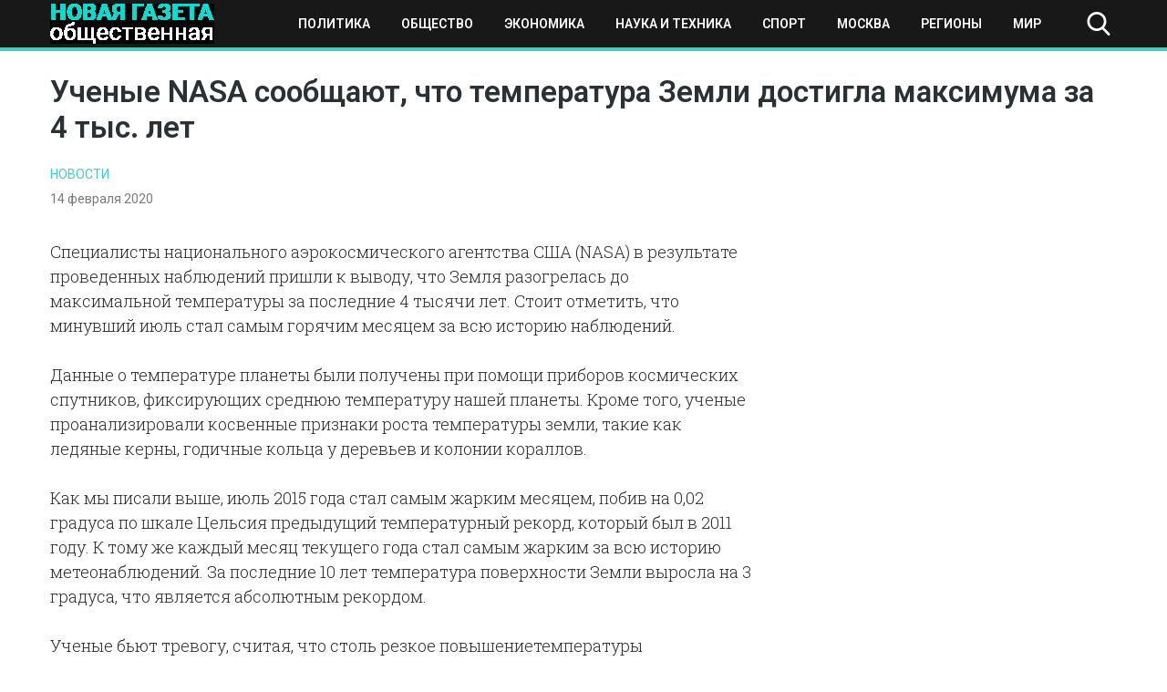

--- FILE ---
content_type: text/html; charset=UTF-8
request_url: https://novayagazeta-ug.ru/uchenye-nasa-soobschajut-chto-temperatura-zemli-dostigla-maksimuma-za-4-tys-let/
body_size: 10229
content:
<!doctype html>
<html lang="ru-RU">
<head>
    <meta name="google-site-verification" content="q2nrrHalnF2XchYigPJoD04yqLnYqs2G7SKy5VVSEAs" />
	<meta charset="UTF-8">
	<meta name="viewport" content="width=device-width, initial-scale=1">
	<link rel="profile" href="https://gmpg.org/xfn/11">
    <meta name="yandex-verification" content="1096f869e0e979bd" />
	<meta name='robots' content='index, follow, max-image-preview:large, max-snippet:-1, max-video-preview:-1' />
	<style>img:is([sizes="auto" i], [sizes^="auto," i]) { contain-intrinsic-size: 3000px 1500px }</style>
	
	<!-- This site is optimized with the Yoast SEO plugin v25.3.1 - https://yoast.com/wordpress/plugins/seo/ -->
	<title>Ученые NASA сообщают, что температура Земли достигла максимума за 4 тыс. лет - Новая общественная газета</title>
	<link rel="canonical" href="https://novayagazeta-ug.ru/uchenye-nasa-soobschajut-chto-temperatura-zemli-dostigla-maksimuma-za-4-tys-let/" />
	<meta property="og:locale" content="ru_RU" />
	<meta property="og:type" content="article" />
	<meta property="og:title" content="Ученые NASA сообщают, что температура Земли достигла максимума за 4 тыс. лет - Новая общественная газета" />
	<meta property="og:description" content="Специалисты национального аэрокосмического агентства США (NASA) в результате проведенных наблюдений пришли к выводу, что Земля разогрелась до максимальной температуры за..." />
	<meta property="og:url" content="https://novayagazeta-ug.ru/uchenye-nasa-soobschajut-chto-temperatura-zemli-dostigla-maksimuma-za-4-tys-let/" />
	<meta property="og:site_name" content="Новая общественная газета" />
	<meta property="article:published_time" content="2020-02-14T20:17:35+00:00" />
	<meta property="article:modified_time" content="2020-02-15T10:03:26+00:00" />
	<meta name="author" content="ng-admin" />
	<meta name="twitter:card" content="summary_large_image" />
	<meta name="twitter:label1" content="Написано автором" />
	<meta name="twitter:data1" content="ng-admin" />
	<script type="application/ld+json" class="yoast-schema-graph">{"@context":"https://schema.org","@graph":[{"@type":"Article","@id":"https://novayagazeta-ug.ru/uchenye-nasa-soobschajut-chto-temperatura-zemli-dostigla-maksimuma-za-4-tys-let/#article","isPartOf":{"@id":"https://novayagazeta-ug.ru/uchenye-nasa-soobschajut-chto-temperatura-zemli-dostigla-maksimuma-za-4-tys-let/"},"author":{"name":"ng-admin","@id":"https://novayagazeta-ug.ru/#/schema/person/dcc9bd79b71e22d1228c56f28c45b1f3"},"headline":"Ученые NASA сообщают, что температура Земли достигла максимума за 4 тыс. лет","datePublished":"2020-02-14T20:17:35+00:00","dateModified":"2020-02-15T10:03:26+00:00","mainEntityOfPage":{"@id":"https://novayagazeta-ug.ru/uchenye-nasa-soobschajut-chto-temperatura-zemli-dostigla-maksimuma-za-4-tys-let/"},"wordCount":195,"publisher":{"@id":"https://novayagazeta-ug.ru/#organization"},"articleSection":["Новости"],"inLanguage":"ru-RU"},{"@type":"WebPage","@id":"https://novayagazeta-ug.ru/uchenye-nasa-soobschajut-chto-temperatura-zemli-dostigla-maksimuma-za-4-tys-let/","url":"https://novayagazeta-ug.ru/uchenye-nasa-soobschajut-chto-temperatura-zemli-dostigla-maksimuma-za-4-tys-let/","name":"Ученые NASA сообщают, что температура Земли достигла максимума за 4 тыс. лет - Новая общественная газета","isPartOf":{"@id":"https://novayagazeta-ug.ru/#website"},"datePublished":"2020-02-14T20:17:35+00:00","dateModified":"2020-02-15T10:03:26+00:00","breadcrumb":{"@id":"https://novayagazeta-ug.ru/uchenye-nasa-soobschajut-chto-temperatura-zemli-dostigla-maksimuma-za-4-tys-let/#breadcrumb"},"inLanguage":"ru-RU","potentialAction":[{"@type":"ReadAction","target":["https://novayagazeta-ug.ru/uchenye-nasa-soobschajut-chto-temperatura-zemli-dostigla-maksimuma-za-4-tys-let/"]}]},{"@type":"BreadcrumbList","@id":"https://novayagazeta-ug.ru/uchenye-nasa-soobschajut-chto-temperatura-zemli-dostigla-maksimuma-za-4-tys-let/#breadcrumb","itemListElement":[{"@type":"ListItem","position":1,"name":"Главная страница","item":"https://novayagazeta-ug.ru/"},{"@type":"ListItem","position":2,"name":"Новости","item":"https://novayagazeta-ug.ru/news/"},{"@type":"ListItem","position":3,"name":"Ученые NASA сообщают, что температура Земли достигла максимума за 4 тыс. лет"}]},{"@type":"WebSite","@id":"https://novayagazeta-ug.ru/#website","url":"https://novayagazeta-ug.ru/","name":"Новая общественная газета","description":"новости, события, происшествия","publisher":{"@id":"https://novayagazeta-ug.ru/#organization"},"potentialAction":[{"@type":"SearchAction","target":{"@type":"EntryPoint","urlTemplate":"https://novayagazeta-ug.ru/?s={search_term_string}"},"query-input":{"@type":"PropertyValueSpecification","valueRequired":true,"valueName":"search_term_string"}}],"inLanguage":"ru-RU"},{"@type":"Organization","@id":"https://novayagazeta-ug.ru/#organization","name":"ЮГ - новая общественная газета","url":"https://novayagazeta-ug.ru/","logo":{"@type":"ImageObject","inLanguage":"ru-RU","@id":"https://novayagazeta-ug.ru/#/schema/logo/image/","url":"https://novayagazeta-ug.ru/wp-content/uploads/2020/08/logo.png","contentUrl":"https://novayagazeta-ug.ru/wp-content/uploads/2020/08/logo.png","width":180,"height":44,"caption":"ЮГ - новая общественная газета"},"image":{"@id":"https://novayagazeta-ug.ru/#/schema/logo/image/"}},{"@type":"Person","@id":"https://novayagazeta-ug.ru/#/schema/person/dcc9bd79b71e22d1228c56f28c45b1f3","name":"ng-admin","image":{"@type":"ImageObject","inLanguage":"ru-RU","@id":"https://novayagazeta-ug.ru/#/schema/person/image/","url":"https://secure.gravatar.com/avatar/cfb435dba2b5592cc3df3bf618327ddb8e7bd68196171bc691a80570fb76b118?s=96&d=mm&r=g","contentUrl":"https://secure.gravatar.com/avatar/cfb435dba2b5592cc3df3bf618327ddb8e7bd68196171bc691a80570fb76b118?s=96&d=mm&r=g","caption":"ng-admin"},"url":"https://novayagazeta-ug.ru/author/ng-admin/"}]}</script>
	<!-- / Yoast SEO plugin. -->


<link rel="alternate" type="application/rss+xml" title="Новая общественная газета &raquo; Лента" href="https://novayagazeta-ug.ru/feed/" />
<link rel="alternate" type="application/rss+xml" title="Новая общественная газета &raquo; Лента комментариев" href="https://novayagazeta-ug.ru/comments/feed/" />
<script type="text/javascript">
/* <![CDATA[ */
window._wpemojiSettings = {"baseUrl":"https:\/\/s.w.org\/images\/core\/emoji\/16.0.1\/72x72\/","ext":".png","svgUrl":"https:\/\/s.w.org\/images\/core\/emoji\/16.0.1\/svg\/","svgExt":".svg","source":{"concatemoji":"https:\/\/novayagazeta-ug.ru\/wp-includes\/js\/wp-emoji-release.min.js?ver=6.8.3"}};
/*! This file is auto-generated */
!function(s,n){var o,i,e;function c(e){try{var t={supportTests:e,timestamp:(new Date).valueOf()};sessionStorage.setItem(o,JSON.stringify(t))}catch(e){}}function p(e,t,n){e.clearRect(0,0,e.canvas.width,e.canvas.height),e.fillText(t,0,0);var t=new Uint32Array(e.getImageData(0,0,e.canvas.width,e.canvas.height).data),a=(e.clearRect(0,0,e.canvas.width,e.canvas.height),e.fillText(n,0,0),new Uint32Array(e.getImageData(0,0,e.canvas.width,e.canvas.height).data));return t.every(function(e,t){return e===a[t]})}function u(e,t){e.clearRect(0,0,e.canvas.width,e.canvas.height),e.fillText(t,0,0);for(var n=e.getImageData(16,16,1,1),a=0;a<n.data.length;a++)if(0!==n.data[a])return!1;return!0}function f(e,t,n,a){switch(t){case"flag":return n(e,"\ud83c\udff3\ufe0f\u200d\u26a7\ufe0f","\ud83c\udff3\ufe0f\u200b\u26a7\ufe0f")?!1:!n(e,"\ud83c\udde8\ud83c\uddf6","\ud83c\udde8\u200b\ud83c\uddf6")&&!n(e,"\ud83c\udff4\udb40\udc67\udb40\udc62\udb40\udc65\udb40\udc6e\udb40\udc67\udb40\udc7f","\ud83c\udff4\u200b\udb40\udc67\u200b\udb40\udc62\u200b\udb40\udc65\u200b\udb40\udc6e\u200b\udb40\udc67\u200b\udb40\udc7f");case"emoji":return!a(e,"\ud83e\udedf")}return!1}function g(e,t,n,a){var r="undefined"!=typeof WorkerGlobalScope&&self instanceof WorkerGlobalScope?new OffscreenCanvas(300,150):s.createElement("canvas"),o=r.getContext("2d",{willReadFrequently:!0}),i=(o.textBaseline="top",o.font="600 32px Arial",{});return e.forEach(function(e){i[e]=t(o,e,n,a)}),i}function t(e){var t=s.createElement("script");t.src=e,t.defer=!0,s.head.appendChild(t)}"undefined"!=typeof Promise&&(o="wpEmojiSettingsSupports",i=["flag","emoji"],n.supports={everything:!0,everythingExceptFlag:!0},e=new Promise(function(e){s.addEventListener("DOMContentLoaded",e,{once:!0})}),new Promise(function(t){var n=function(){try{var e=JSON.parse(sessionStorage.getItem(o));if("object"==typeof e&&"number"==typeof e.timestamp&&(new Date).valueOf()<e.timestamp+604800&&"object"==typeof e.supportTests)return e.supportTests}catch(e){}return null}();if(!n){if("undefined"!=typeof Worker&&"undefined"!=typeof OffscreenCanvas&&"undefined"!=typeof URL&&URL.createObjectURL&&"undefined"!=typeof Blob)try{var e="postMessage("+g.toString()+"("+[JSON.stringify(i),f.toString(),p.toString(),u.toString()].join(",")+"));",a=new Blob([e],{type:"text/javascript"}),r=new Worker(URL.createObjectURL(a),{name:"wpTestEmojiSupports"});return void(r.onmessage=function(e){c(n=e.data),r.terminate(),t(n)})}catch(e){}c(n=g(i,f,p,u))}t(n)}).then(function(e){for(var t in e)n.supports[t]=e[t],n.supports.everything=n.supports.everything&&n.supports[t],"flag"!==t&&(n.supports.everythingExceptFlag=n.supports.everythingExceptFlag&&n.supports[t]);n.supports.everythingExceptFlag=n.supports.everythingExceptFlag&&!n.supports.flag,n.DOMReady=!1,n.readyCallback=function(){n.DOMReady=!0}}).then(function(){return e}).then(function(){var e;n.supports.everything||(n.readyCallback(),(e=n.source||{}).concatemoji?t(e.concatemoji):e.wpemoji&&e.twemoji&&(t(e.twemoji),t(e.wpemoji)))}))}((window,document),window._wpemojiSettings);
/* ]]> */
</script>
<style id='wp-emoji-styles-inline-css' type='text/css'>

	img.wp-smiley, img.emoji {
		display: inline !important;
		border: none !important;
		box-shadow: none !important;
		height: 1em !important;
		width: 1em !important;
		margin: 0 0.07em !important;
		vertical-align: -0.1em !important;
		background: none !important;
		padding: 0 !important;
	}
</style>
<link rel='stylesheet' id='wp-block-library-css' href='https://novayagazeta-ug.ru/wp-includes/css/dist/block-library/style.min.css?ver=6.8.3' type='text/css' media='all' />
<style id='classic-theme-styles-inline-css' type='text/css'>
/*! This file is auto-generated */
.wp-block-button__link{color:#fff;background-color:#32373c;border-radius:9999px;box-shadow:none;text-decoration:none;padding:calc(.667em + 2px) calc(1.333em + 2px);font-size:1.125em}.wp-block-file__button{background:#32373c;color:#fff;text-decoration:none}
</style>
<style id='global-styles-inline-css' type='text/css'>
:root{--wp--preset--aspect-ratio--square: 1;--wp--preset--aspect-ratio--4-3: 4/3;--wp--preset--aspect-ratio--3-4: 3/4;--wp--preset--aspect-ratio--3-2: 3/2;--wp--preset--aspect-ratio--2-3: 2/3;--wp--preset--aspect-ratio--16-9: 16/9;--wp--preset--aspect-ratio--9-16: 9/16;--wp--preset--color--black: #000000;--wp--preset--color--cyan-bluish-gray: #abb8c3;--wp--preset--color--white: #ffffff;--wp--preset--color--pale-pink: #f78da7;--wp--preset--color--vivid-red: #cf2e2e;--wp--preset--color--luminous-vivid-orange: #ff6900;--wp--preset--color--luminous-vivid-amber: #fcb900;--wp--preset--color--light-green-cyan: #7bdcb5;--wp--preset--color--vivid-green-cyan: #00d084;--wp--preset--color--pale-cyan-blue: #8ed1fc;--wp--preset--color--vivid-cyan-blue: #0693e3;--wp--preset--color--vivid-purple: #9b51e0;--wp--preset--gradient--vivid-cyan-blue-to-vivid-purple: linear-gradient(135deg,rgba(6,147,227,1) 0%,rgb(155,81,224) 100%);--wp--preset--gradient--light-green-cyan-to-vivid-green-cyan: linear-gradient(135deg,rgb(122,220,180) 0%,rgb(0,208,130) 100%);--wp--preset--gradient--luminous-vivid-amber-to-luminous-vivid-orange: linear-gradient(135deg,rgba(252,185,0,1) 0%,rgba(255,105,0,1) 100%);--wp--preset--gradient--luminous-vivid-orange-to-vivid-red: linear-gradient(135deg,rgba(255,105,0,1) 0%,rgb(207,46,46) 100%);--wp--preset--gradient--very-light-gray-to-cyan-bluish-gray: linear-gradient(135deg,rgb(238,238,238) 0%,rgb(169,184,195) 100%);--wp--preset--gradient--cool-to-warm-spectrum: linear-gradient(135deg,rgb(74,234,220) 0%,rgb(151,120,209) 20%,rgb(207,42,186) 40%,rgb(238,44,130) 60%,rgb(251,105,98) 80%,rgb(254,248,76) 100%);--wp--preset--gradient--blush-light-purple: linear-gradient(135deg,rgb(255,206,236) 0%,rgb(152,150,240) 100%);--wp--preset--gradient--blush-bordeaux: linear-gradient(135deg,rgb(254,205,165) 0%,rgb(254,45,45) 50%,rgb(107,0,62) 100%);--wp--preset--gradient--luminous-dusk: linear-gradient(135deg,rgb(255,203,112) 0%,rgb(199,81,192) 50%,rgb(65,88,208) 100%);--wp--preset--gradient--pale-ocean: linear-gradient(135deg,rgb(255,245,203) 0%,rgb(182,227,212) 50%,rgb(51,167,181) 100%);--wp--preset--gradient--electric-grass: linear-gradient(135deg,rgb(202,248,128) 0%,rgb(113,206,126) 100%);--wp--preset--gradient--midnight: linear-gradient(135deg,rgb(2,3,129) 0%,rgb(40,116,252) 100%);--wp--preset--font-size--small: 13px;--wp--preset--font-size--medium: 20px;--wp--preset--font-size--large: 36px;--wp--preset--font-size--x-large: 42px;--wp--preset--spacing--20: 0.44rem;--wp--preset--spacing--30: 0.67rem;--wp--preset--spacing--40: 1rem;--wp--preset--spacing--50: 1.5rem;--wp--preset--spacing--60: 2.25rem;--wp--preset--spacing--70: 3.38rem;--wp--preset--spacing--80: 5.06rem;--wp--preset--shadow--natural: 6px 6px 9px rgba(0, 0, 0, 0.2);--wp--preset--shadow--deep: 12px 12px 50px rgba(0, 0, 0, 0.4);--wp--preset--shadow--sharp: 6px 6px 0px rgba(0, 0, 0, 0.2);--wp--preset--shadow--outlined: 6px 6px 0px -3px rgba(255, 255, 255, 1), 6px 6px rgba(0, 0, 0, 1);--wp--preset--shadow--crisp: 6px 6px 0px rgba(0, 0, 0, 1);}:where(.is-layout-flex){gap: 0.5em;}:where(.is-layout-grid){gap: 0.5em;}body .is-layout-flex{display: flex;}.is-layout-flex{flex-wrap: wrap;align-items: center;}.is-layout-flex > :is(*, div){margin: 0;}body .is-layout-grid{display: grid;}.is-layout-grid > :is(*, div){margin: 0;}:where(.wp-block-columns.is-layout-flex){gap: 2em;}:where(.wp-block-columns.is-layout-grid){gap: 2em;}:where(.wp-block-post-template.is-layout-flex){gap: 1.25em;}:where(.wp-block-post-template.is-layout-grid){gap: 1.25em;}.has-black-color{color: var(--wp--preset--color--black) !important;}.has-cyan-bluish-gray-color{color: var(--wp--preset--color--cyan-bluish-gray) !important;}.has-white-color{color: var(--wp--preset--color--white) !important;}.has-pale-pink-color{color: var(--wp--preset--color--pale-pink) !important;}.has-vivid-red-color{color: var(--wp--preset--color--vivid-red) !important;}.has-luminous-vivid-orange-color{color: var(--wp--preset--color--luminous-vivid-orange) !important;}.has-luminous-vivid-amber-color{color: var(--wp--preset--color--luminous-vivid-amber) !important;}.has-light-green-cyan-color{color: var(--wp--preset--color--light-green-cyan) !important;}.has-vivid-green-cyan-color{color: var(--wp--preset--color--vivid-green-cyan) !important;}.has-pale-cyan-blue-color{color: var(--wp--preset--color--pale-cyan-blue) !important;}.has-vivid-cyan-blue-color{color: var(--wp--preset--color--vivid-cyan-blue) !important;}.has-vivid-purple-color{color: var(--wp--preset--color--vivid-purple) !important;}.has-black-background-color{background-color: var(--wp--preset--color--black) !important;}.has-cyan-bluish-gray-background-color{background-color: var(--wp--preset--color--cyan-bluish-gray) !important;}.has-white-background-color{background-color: var(--wp--preset--color--white) !important;}.has-pale-pink-background-color{background-color: var(--wp--preset--color--pale-pink) !important;}.has-vivid-red-background-color{background-color: var(--wp--preset--color--vivid-red) !important;}.has-luminous-vivid-orange-background-color{background-color: var(--wp--preset--color--luminous-vivid-orange) !important;}.has-luminous-vivid-amber-background-color{background-color: var(--wp--preset--color--luminous-vivid-amber) !important;}.has-light-green-cyan-background-color{background-color: var(--wp--preset--color--light-green-cyan) !important;}.has-vivid-green-cyan-background-color{background-color: var(--wp--preset--color--vivid-green-cyan) !important;}.has-pale-cyan-blue-background-color{background-color: var(--wp--preset--color--pale-cyan-blue) !important;}.has-vivid-cyan-blue-background-color{background-color: var(--wp--preset--color--vivid-cyan-blue) !important;}.has-vivid-purple-background-color{background-color: var(--wp--preset--color--vivid-purple) !important;}.has-black-border-color{border-color: var(--wp--preset--color--black) !important;}.has-cyan-bluish-gray-border-color{border-color: var(--wp--preset--color--cyan-bluish-gray) !important;}.has-white-border-color{border-color: var(--wp--preset--color--white) !important;}.has-pale-pink-border-color{border-color: var(--wp--preset--color--pale-pink) !important;}.has-vivid-red-border-color{border-color: var(--wp--preset--color--vivid-red) !important;}.has-luminous-vivid-orange-border-color{border-color: var(--wp--preset--color--luminous-vivid-orange) !important;}.has-luminous-vivid-amber-border-color{border-color: var(--wp--preset--color--luminous-vivid-amber) !important;}.has-light-green-cyan-border-color{border-color: var(--wp--preset--color--light-green-cyan) !important;}.has-vivid-green-cyan-border-color{border-color: var(--wp--preset--color--vivid-green-cyan) !important;}.has-pale-cyan-blue-border-color{border-color: var(--wp--preset--color--pale-cyan-blue) !important;}.has-vivid-cyan-blue-border-color{border-color: var(--wp--preset--color--vivid-cyan-blue) !important;}.has-vivid-purple-border-color{border-color: var(--wp--preset--color--vivid-purple) !important;}.has-vivid-cyan-blue-to-vivid-purple-gradient-background{background: var(--wp--preset--gradient--vivid-cyan-blue-to-vivid-purple) !important;}.has-light-green-cyan-to-vivid-green-cyan-gradient-background{background: var(--wp--preset--gradient--light-green-cyan-to-vivid-green-cyan) !important;}.has-luminous-vivid-amber-to-luminous-vivid-orange-gradient-background{background: var(--wp--preset--gradient--luminous-vivid-amber-to-luminous-vivid-orange) !important;}.has-luminous-vivid-orange-to-vivid-red-gradient-background{background: var(--wp--preset--gradient--luminous-vivid-orange-to-vivid-red) !important;}.has-very-light-gray-to-cyan-bluish-gray-gradient-background{background: var(--wp--preset--gradient--very-light-gray-to-cyan-bluish-gray) !important;}.has-cool-to-warm-spectrum-gradient-background{background: var(--wp--preset--gradient--cool-to-warm-spectrum) !important;}.has-blush-light-purple-gradient-background{background: var(--wp--preset--gradient--blush-light-purple) !important;}.has-blush-bordeaux-gradient-background{background: var(--wp--preset--gradient--blush-bordeaux) !important;}.has-luminous-dusk-gradient-background{background: var(--wp--preset--gradient--luminous-dusk) !important;}.has-pale-ocean-gradient-background{background: var(--wp--preset--gradient--pale-ocean) !important;}.has-electric-grass-gradient-background{background: var(--wp--preset--gradient--electric-grass) !important;}.has-midnight-gradient-background{background: var(--wp--preset--gradient--midnight) !important;}.has-small-font-size{font-size: var(--wp--preset--font-size--small) !important;}.has-medium-font-size{font-size: var(--wp--preset--font-size--medium) !important;}.has-large-font-size{font-size: var(--wp--preset--font-size--large) !important;}.has-x-large-font-size{font-size: var(--wp--preset--font-size--x-large) !important;}
:where(.wp-block-post-template.is-layout-flex){gap: 1.25em;}:where(.wp-block-post-template.is-layout-grid){gap: 1.25em;}
:where(.wp-block-columns.is-layout-flex){gap: 2em;}:where(.wp-block-columns.is-layout-grid){gap: 2em;}
:root :where(.wp-block-pullquote){font-size: 1.5em;line-height: 1.6;}
</style>
<link rel='stylesheet' id='novgaz-style-css' href='https://novayagazeta-ug.ru/wp-content/themes/novgaz/style.css?ver=1.5' type='text/css' media='all' />
<link rel='stylesheet' id='boo-grid-css' href='https://novayagazeta-ug.ru/wp-content/themes/novgaz/bootstrap-grid.css?ver=6.8.3' type='text/css' media='all' />
<script type="text/javascript" src="https://novayagazeta-ug.ru/wp-includes/js/jquery/jquery.min.js?ver=3.7.1" id="jquery-core-js"></script>
<script type="text/javascript" src="https://novayagazeta-ug.ru/wp-includes/js/jquery/jquery-migrate.min.js?ver=3.4.1" id="jquery-migrate-js"></script>
<link rel="https://api.w.org/" href="https://novayagazeta-ug.ru/wp-json/" /><link rel="alternate" title="JSON" type="application/json" href="https://novayagazeta-ug.ru/wp-json/wp/v2/posts/1968" /><link rel="EditURI" type="application/rsd+xml" title="RSD" href="https://novayagazeta-ug.ru/xmlrpc.php?rsd" />
<meta name="generator" content="WordPress 6.8.3" />
<link rel='shortlink' href='https://novayagazeta-ug.ru/?p=1968' />
<link rel="alternate" title="oEmbed (JSON)" type="application/json+oembed" href="https://novayagazeta-ug.ru/wp-json/oembed/1.0/embed?url=https%3A%2F%2Fnovayagazeta-ug.ru%2Fuchenye-nasa-soobschajut-chto-temperatura-zemli-dostigla-maksimuma-za-4-tys-let%2F" />
<link rel="alternate" title="oEmbed (XML)" type="text/xml+oembed" href="https://novayagazeta-ug.ru/wp-json/oembed/1.0/embed?url=https%3A%2F%2Fnovayagazeta-ug.ru%2Fuchenye-nasa-soobschajut-chto-temperatura-zemli-dostigla-maksimuma-za-4-tys-let%2F&#038;format=xml" />
<link rel="icon" href="https://novayagazeta-ug.ru/wp-content/uploads/2020/09/cropped-sebra-h-tuerkis-a142174-1-32x32.jpg" sizes="32x32" />
<link rel="icon" href="https://novayagazeta-ug.ru/wp-content/uploads/2020/09/cropped-sebra-h-tuerkis-a142174-1-192x192.jpg" sizes="192x192" />
<link rel="apple-touch-icon" href="https://novayagazeta-ug.ru/wp-content/uploads/2020/09/cropped-sebra-h-tuerkis-a142174-1-180x180.jpg" />
<meta name="msapplication-TileImage" content="https://novayagazeta-ug.ru/wp-content/uploads/2020/09/cropped-sebra-h-tuerkis-a142174-1-270x270.jpg" />
	
</head>

<body class="wp-singular post-template-default single single-post postid-1968 single-format-standard wp-custom-logo wp-theme-novgaz">
<div id="page" class="site">

    
<header id="masthead">
    <div class="container">
        <div class="d-flex flex-wrap justify-content-between align-items-center">
            <div class="site-branding my-1">
                <a href="https://novayagazeta-ug.ru/" class="custom-logo-link" rel="home"><img width="180" height="44" src="https://novayagazeta-ug.ru/wp-content/uploads/2020/08/logo.png" class="custom-logo wp-image-51790" alt="Новая общественная газета" decoding="async" /></a>            </div>

            <div class="d-flex flex-wrap align-items-center">
                <div class="nav">
                    <div class="container">
                        <nav id="site-navigation" class="main-navigation d-flex justify-content-between p-2">
                            <div class="d-block d-lg-none">
                                <div class="burger btn-open"><span></span></div>
                            </div>
                            
                            <div class="d-none d-lg-block">
                                <div class="menu-verhnee-osnovnoe-container"><ul id="primary-menu" class="menu"><li id="menu-item-51292" class="menu-item menu-item-type-taxonomy menu-item-object-category menu-item-51292"><a href="https://novayagazeta-ug.ru/category/politika/">Политика</a></li>
<li id="menu-item-51293" class="menu-item menu-item-type-taxonomy menu-item-object-category menu-item-51293"><a href="https://novayagazeta-ug.ru/category/obshhestvo/">Общество</a></li>
<li id="menu-item-51294" class="menu-item menu-item-type-taxonomy menu-item-object-category menu-item-51294"><a href="https://novayagazeta-ug.ru/category/ekonomika/">Экономика</a></li>
<li id="menu-item-51295" class="menu-item menu-item-type-taxonomy menu-item-object-category menu-item-51295"><a href="https://novayagazeta-ug.ru/category/tech/">Наука и техника</a></li>
<li id="menu-item-51296" class="menu-item menu-item-type-taxonomy menu-item-object-category menu-item-51296"><a href="https://novayagazeta-ug.ru/category/sport/">Спорт</a></li>
<li id="menu-item-52032" class="menu-item menu-item-type-taxonomy menu-item-object-category menu-item-52032"><a href="https://novayagazeta-ug.ru/category/moscow/">Москва</a></li>
<li id="menu-item-52033" class="menu-item menu-item-type-taxonomy menu-item-object-category menu-item-52033"><a href="https://novayagazeta-ug.ru/category/regions/">Регионы</a></li>
<li id="menu-item-52031" class="menu-item menu-item-type-taxonomy menu-item-object-category menu-item-52031"><a href="https://novayagazeta-ug.ru/category/world/">Мир</a></li>
</ul></div>                            </div>
                            
                        </nav>
                    </div>
                    <div class="nav-menu">
                        <div class="menu-verhnee-osnovnoe-container"><ul id="primary-menu" class="menu"><li class="menu-item menu-item-type-taxonomy menu-item-object-category menu-item-51292"><a href="https://novayagazeta-ug.ru/category/politika/">Политика</a></li>
<li class="menu-item menu-item-type-taxonomy menu-item-object-category menu-item-51293"><a href="https://novayagazeta-ug.ru/category/obshhestvo/">Общество</a></li>
<li class="menu-item menu-item-type-taxonomy menu-item-object-category menu-item-51294"><a href="https://novayagazeta-ug.ru/category/ekonomika/">Экономика</a></li>
<li class="menu-item menu-item-type-taxonomy menu-item-object-category menu-item-51295"><a href="https://novayagazeta-ug.ru/category/tech/">Наука и техника</a></li>
<li class="menu-item menu-item-type-taxonomy menu-item-object-category menu-item-51296"><a href="https://novayagazeta-ug.ru/category/sport/">Спорт</a></li>
<li class="menu-item menu-item-type-taxonomy menu-item-object-category menu-item-52032"><a href="https://novayagazeta-ug.ru/category/moscow/">Москва</a></li>
<li class="menu-item menu-item-type-taxonomy menu-item-object-category menu-item-52033"><a href="https://novayagazeta-ug.ru/category/regions/">Регионы</a></li>
<li class="menu-item menu-item-type-taxonomy menu-item-object-category menu-item-52031"><a href="https://novayagazeta-ug.ru/category/world/">Мир</a></li>
</ul></div>                    </div>
                </div>

                <div class="my-1 d-flex align-items-center">
                    <div class="s-icon"></div>
                    <div class="search_panel">
                        <form role="search" method="get" id="searchform" class="searchform" action="https://novayagazeta-ug.ru/">
                                <input type="text" value="" name="s" id="s" placeholder="Поиск по сайту..." required/>
                        </form>
                    </div>
                </div>
            </div>
        </div>
    </div>
</header>

    

	<div id="content">
	<div class="container">

		<main id="main" class="site-main row">

		        <div class="col-12">
        <h1 class="entry-title mb-3 mt-4">Ученые NASA сообщают, что температура Земли достигла максимума за 4 тыс. лет</h1>        <a href="https://novayagazeta-ug.ru/category/news/" class="cat-name">Новости</a>        <div class="date mb-3">
            14 февраля 2020		</div>
       
        <div class="row">
        <div class="col-md-8 mb-4">
    		<article>
	<header class="entry-header">
			</header>

	
	<div class="entry-content">
		<p>Специалисты национального аэрокосмического агентства США (NASA) в результате проведенных наблюдений пришли к выводу, что Земля разогрелась до максимальной температуры за последние 4 тысячи лет. Стоит отметить, что минувший июль стал самым горячим месяцем за всю историю наблюдений.</p>
<p>Данные о температуре планеты были получены при помощи приборов космических спутников, фиксирующих среднюю температуру нашей планеты. Кроме того, ученые проанализировали косвенные признаки роста температуры земли, такие как ледяные керны, годичные кольца у деревьев и колонии кораллов.</p>
<p>Как мы писали выше, июль 2015 года стал самым жарким месяцем, побив на 0,02 градуса по шкале Цельсия предыдущий температурный рекорд, который был в 2011 году. К тому же каждый месяц текущего года стал самым жарким за всю историю метеонаблюдений. За последние 10 лет температура поверхности Земли выросла на 3 градуса, что является абсолютным рекордом.</p>
<p>Ученые бьют тревогу, считая, что столь резкое повышениетемпературы спровоцирует природные катаклизмы, ведь повышение уровня Мирового океана станет причиной стихийных бедствий и массового вымирания видов. Не стоит и забывать, что в этом году жертвами аномальной жары стали тысячи человек по всему миру.</p>
<p>Специалисты полагают, что повышение температуры непосредственно связано с индустриальной деятельностью человека и июль 2015 года стоит расценивать как предупреждение для всего человечества.</p>
	</div>


    

</article>            <script src="https://yastatic.net/es5-shims/0.0.2/es5-shims.min.js"></script>
            <script src="https://yastatic.net/share2/share.js"></script>
            <div class="ya-share2" data-services="facebook,twitter,vkontakte,odnoklassniki,telegram"></div>
        </div>
		


        <div class="col-md-4">
            
<aside id="secondary" class="widget-area">
	<section id="custom_html-4" class="widget_text widget widget_custom_html"><div class="textwidget custom-html-widget"><!--a href="https://betonmobile.ru/mobile-freebets-bonuses"><img src="https://novayagazeta-ug.ru/wp-content/uploads/2024/02/photo_2024-02-16_18-01-23.jpg" alt="бонусы букмекерских контор"/></a--></div></section></aside><!-- #secondary -->
        </div>
        </div>
		</main>

        <section class="main-news">
    <h2 class="rand-title mt-5 mb-2">Похожие новости</h2>
    <div class="random">
    
        <div class="row">
                        	            		<div class="col-lg-3 col-md-4 col-sm-6 my-3">
    <div class="card_home">
                    <a href="https://novayagazeta-ug.ru/fide-v-sochi-organizuyut-krupnye-shahmatnye-turniry/" title="ФИДЕ: в Сочи организуют крупные шахматные турниры" >
            <img width="300" height="200" src="https://novayagazeta-ug.ru/wp-content/uploads/2021/08/shahmaty-300x200.jpg" class="attachment-medium size-medium wp-image-57352 wp-post-image" alt="" decoding="async" loading="lazy" />            </a>
               
       <a href="https://novayagazeta-ug.ru/category/news/" class="cat-name">Новости</a>
        <h3 class="entry-title "><a href="https://novayagazeta-ug.ru/fide-v-sochi-organizuyut-krupnye-shahmatnye-turniry/" rel="bookmark">ФИДЕ: в Сочи организуют крупные шахматные турниры</a></h3>        
    </div>
</div>            	            		<div class="col-lg-3 col-md-4 col-sm-6 my-3">
    <div class="card_home">
                    <a href="https://novayagazeta-ug.ru/ator-kurorty-sochi-i-anapy-ozhidaet-sryv-sezona/" title="АТОР: курорты Сочи и Анапы ожидает срыв сезона" >
            <img width="300" height="208" src="https://novayagazeta-ug.ru/wp-content/uploads/2021/07/anapa-300x208.jpg" class="attachment-medium size-medium wp-image-57281 wp-post-image" alt="" decoding="async" loading="lazy" />            </a>
               
       <a href="https://novayagazeta-ug.ru/category/news/" class="cat-name">Новости</a>
        <h3 class="entry-title "><a href="https://novayagazeta-ug.ru/ator-kurorty-sochi-i-anapy-ozhidaet-sryv-sezona/" rel="bookmark">АТОР: курорты Сочи и Анапы ожидает срыв сезона</a></h3>        
    </div>
</div>            	            		<div class="col-lg-3 col-md-4 col-sm-6 my-3">
    <div class="card_home">
                    <a href="https://novayagazeta-ug.ru/czb-prizval-spisat-kredity-zhitelyam-kubani-i-kryma-postradavshim-ot-navodneniya/" title="ЦБ призвал списать кредиты жителям Кубани и Крыма, пострадавшим от наводнения" >
            <img width="300" height="167" src="https://novayagazeta-ug.ru/wp-content/uploads/2021/07/navodnenie-300x167.jpg" class="attachment-medium size-medium wp-image-57054 wp-post-image" alt="" decoding="async" loading="lazy" />            </a>
               
       <a href="https://novayagazeta-ug.ru/category/news/" class="cat-name">Новости</a>
        <h3 class="entry-title "><a href="https://novayagazeta-ug.ru/czb-prizval-spisat-kredity-zhitelyam-kubani-i-kryma-postradavshim-ot-navodneniya/" rel="bookmark">ЦБ призвал списать кредиты жителям Кубани и Крыма, пострадавшим от наводнения</a></h3>        
    </div>
</div>            	            		<div class="col-lg-3 col-md-4 col-sm-6 my-3">
    <div class="card_home">
                    <a href="https://novayagazeta-ug.ru/natalja-boeva-prinjala-uchastie-v-otkrytii-novoj-shkoly-v-kanevskoj/" title="Наталья Боева приняла участие в открытии новой школы в Каневской" >
            <img width="300" height="200" src="https://novayagazeta-ug.ru/wp-content/uploads/2021/03/1shk-300x200.jpg" class="attachment-medium size-medium wp-image-55880 wp-post-image" alt="" decoding="async" loading="lazy" />            </a>
               
       <a href="https://novayagazeta-ug.ru/category/regions/" class="cat-name">Регионы</a>
        <h3 class="entry-title "><a href="https://novayagazeta-ug.ru/natalja-boeva-prinjala-uchastie-v-otkrytii-novoj-shkoly-v-kanevskoj/" rel="bookmark">Наталья Боева приняла участие в открытии новой школы в Каневской</a></h3>        
    </div>
</div>            	            		<div class="col-lg-3 col-md-4 col-sm-6 my-3">
    <div class="card_home">
                    <a href="https://novayagazeta-ug.ru/deputat-natalja-boeva-predlagaet-profinansirovat-pervoe-rabochee-mesto-dlja-studentov/" title="Депутат Наталья Боева предлагает профинансировать первое рабочее место для студентов" >
            <img width="300" height="219" src="https://novayagazeta-ug.ru/wp-content/uploads/2021/03/2fi-300x219.jpg" class="attachment-medium size-medium wp-image-55820 wp-post-image" alt="" decoding="async" loading="lazy" />            </a>
               
       <a href="https://novayagazeta-ug.ru/category/obshhestvo/" class="cat-name">Общество</a>
        <h3 class="entry-title "><a href="https://novayagazeta-ug.ru/deputat-natalja-boeva-predlagaet-profinansirovat-pervoe-rabochee-mesto-dlja-studentov/" rel="bookmark">Депутат Наталья Боева предлагает профинансировать первое рабочее место для студентов</a></h3>        
    </div>
</div>            	            		<div class="col-lg-3 col-md-4 col-sm-6 my-3">
    <div class="card_home">
                    <a href="https://novayagazeta-ug.ru/feniks-flamm-predstavil-knigu-ob-universalnyh-zakonah-sistemnyh-krizisov/" title="Феникс Фламм представил книгу об универсальных законах системных кризисов" >
                <img src="https://novayagazeta-ug.ru/wp-content/themes/novgaz/img/noimg.png">
            </a>
               
       <a href="https://novayagazeta-ug.ru/category/news/" class="cat-name">Новости</a>
        <h3 class="entry-title "><a href="https://novayagazeta-ug.ru/feniks-flamm-predstavil-knigu-ob-universalnyh-zakonah-sistemnyh-krizisov/" rel="bookmark">Феникс Фламм представил книгу об универсальных законах системных кризисов</a></h3>        
    </div>
</div>            	            		<div class="col-lg-3 col-md-4 col-sm-6 my-3">
    <div class="card_home">
                    <a href="https://novayagazeta-ug.ru/kogda-volnenie-sputnik-zhizni-kak-osoznat-svoyu-trevozhnost-i-nauchitsya-s-nej-zhit/" title="Когда волнение &#8211; спутник жизни: как осознать свою тревожность и научиться с ней жить" >
                <img src="https://novayagazeta-ug.ru/wp-content/themes/novgaz/img/noimg.png">
            </a>
               
       <a href="https://novayagazeta-ug.ru/category/obshhestvo/" class="cat-name">Общество</a>
        <h3 class="entry-title "><a href="https://novayagazeta-ug.ru/kogda-volnenie-sputnik-zhizni-kak-osoznat-svoyu-trevozhnost-i-nauchitsya-s-nej-zhit/" rel="bookmark">Когда волнение &#8211; спутник жизни: как осознать свою тревожность и научиться с ней жить</a></h3>        
    </div>
</div>            	            		<div class="col-lg-3 col-md-4 col-sm-6 my-3">
    <div class="card_home">
                    <a href="https://novayagazeta-ug.ru/henley-partners-rastushhij-razryv-v-pasportah-menyaet-globalnuyu-mobilnost-v-2026-godu/" title=" Henley &#038; Partners — растущий разрыв в паспортах меняет глобальную мобильность в 2026 году" >
                <img src="https://novayagazeta-ug.ru/wp-content/themes/novgaz/img/noimg.png">
            </a>
               
       <a href="https://novayagazeta-ug.ru/category/world/" class="cat-name">Мир</a>
        <h3 class="entry-title "><a href="https://novayagazeta-ug.ru/henley-partners-rastushhij-razryv-v-pasportah-menyaet-globalnuyu-mobilnost-v-2026-godu/" rel="bookmark"> Henley &#038; Partners — растущий разрыв в паспортах меняет глобальную мобильность в 2026 году</a></h3>        
    </div>
</div>            	            		<div class="col-lg-3 col-md-4 col-sm-6 my-3">
    <div class="card_home">
                    <a href="https://novayagazeta-ug.ru/kak-vybrat-zastrojshhika-v-2026-godu-na-vopros-pokupatelya-otvechaet-rejting/" title="Как выбрать застройщика в 2026 году: на вопрос покупателя отвечает рейтинг" >
                <img src="https://novayagazeta-ug.ru/wp-content/themes/novgaz/img/noimg.png">
            </a>
               
       <a href="https://novayagazeta-ug.ru/category/news/" class="cat-name">Новости</a>
        <h3 class="entry-title "><a href="https://novayagazeta-ug.ru/kak-vybrat-zastrojshhika-v-2026-godu-na-vopros-pokupatelya-otvechaet-rejting/" rel="bookmark">Как выбрать застройщика в 2026 году: на вопрос покупателя отвечает рейтинг</a></h3>        
    </div>
</div>            	            	                    </div>
    </div>
</section>

	</div>
        <div class="py-3">
                    </div>
	</div>
<footer class="footer">
    <div class="container pt-4 pb-3">

        <div class="row d-flex align-items-center">
            <div class="col-md-8 my-2">
                <div class="pt-2 pb-4 d-none d-md-block">
                    <div class="menu-verhnee-osnovnoe-container"><ul id="primary-menu" class="d-flex justify-content-between"><li class="menu-item menu-item-type-taxonomy menu-item-object-category menu-item-51292"><a href="https://novayagazeta-ug.ru/category/politika/">Политика</a></li>
<li class="menu-item menu-item-type-taxonomy menu-item-object-category menu-item-51293"><a href="https://novayagazeta-ug.ru/category/obshhestvo/">Общество</a></li>
<li class="menu-item menu-item-type-taxonomy menu-item-object-category menu-item-51294"><a href="https://novayagazeta-ug.ru/category/ekonomika/">Экономика</a></li>
<li class="menu-item menu-item-type-taxonomy menu-item-object-category menu-item-51295"><a href="https://novayagazeta-ug.ru/category/tech/">Наука и техника</a></li>
<li class="menu-item menu-item-type-taxonomy menu-item-object-category menu-item-51296"><a href="https://novayagazeta-ug.ru/category/sport/">Спорт</a></li>
<li class="menu-item menu-item-type-taxonomy menu-item-object-category menu-item-52032"><a href="https://novayagazeta-ug.ru/category/moscow/">Москва</a></li>
<li class="menu-item menu-item-type-taxonomy menu-item-object-category menu-item-52033"><a href="https://novayagazeta-ug.ru/category/regions/">Регионы</a></li>
<li class="menu-item menu-item-type-taxonomy menu-item-object-category menu-item-52031"><a href="https://novayagazeta-ug.ru/category/world/">Мир</a></li>
</ul></div>                </div>
                <div class=" widget_text">			<div class="textwidget"><p>Электронное периодическое издание «Новая Общественная Газета». На сайте Novayagazeta-ug.ru публикуются актуальные международные новости и новости из российских регионов. Адрес:344002, Россия, г. Ростов-на-Дону, ул. Большая Садовая, д. 58. По вопросам сотрудничества, а также другим вопросам пишите: editor@novayagazeta-ug.ru</p>
</div>
		</div>            </div>
            <div class="col-md-4 footer-logo my-2">
                <a href="https://novayagazeta-ug.ru/" class="custom-logo-link" rel="home"><img width="180" height="44" src="https://novayagazeta-ug.ru/wp-content/uploads/2020/08/logo.png" class="custom-logo wp-image-51790" alt="Новая общественная газета" decoding="async" /></a>                <p class="mb-2 mt-0">© 2026. Все права защищены.</p>
            </div>
        </div>

    </div>
</footer>
</div>
<script type="speculationrules">
{"prefetch":[{"source":"document","where":{"and":[{"href_matches":"\/*"},{"not":{"href_matches":["\/wp-*.php","\/wp-admin\/*","\/wp-content\/uploads\/*","\/wp-content\/*","\/wp-content\/plugins\/*","\/wp-content\/themes\/novgaz\/*","\/*\\?(.+)"]}},{"not":{"selector_matches":"a[rel~=\"nofollow\"]"}},{"not":{"selector_matches":".no-prefetch, .no-prefetch a"}}]},"eagerness":"conservative"}]}
</script>
<script type="text/javascript" src="https://novayagazeta-ug.ru/wp-content/themes/novgaz/js/navigation.js?ver=20151215" id="novgaz-navigation-js"></script>
<script type="text/javascript" src="https://novayagazeta-ug.ru/wp-content/themes/novgaz/js/search-but.js?ver=6.8.3" id="search-but-js"></script>
<script type="text/javascript" src="https://novayagazeta-ug.ru/wp-content/themes/novgaz/js/skip-link-focus-fix.js?ver=20151215" id="novgaz-skip-link-focus-fix-js"></script>
<script type="text/javascript" id="artabr_lm_ajax-js-extra">
/* <![CDATA[ */
var mts_ajax_loadposts = {"startPage":"1","maxPages":"0","nextLink":"","i18n_loadmore":" \u0415\u0449\u0435 \u043d\u043e\u0432\u043e\u0441\u0442\u0438","i18n_nomore":" \u0411\u043e\u043b\u044c\u0448\u0435 \u043d\u0435\u0442","i18n_loading":" \u0417\u0430\u0433\u0440\u0443\u0437\u043a\u0430..."};
/* ]]> */
</script>
<script type="text/javascript" src="https://novayagazeta-ug.ru/wp-content/themes/novgaz/js/ajax.js?ver=6.8.3" id="artabr_lm_ajax-js"></script>
<script type="text/javascript" src="https://novayagazeta-ug.ru/wp-content/themes/novgaz/js/history.js?ver=6.8.3" id="historyjs-js"></script>

</body>
</html>
